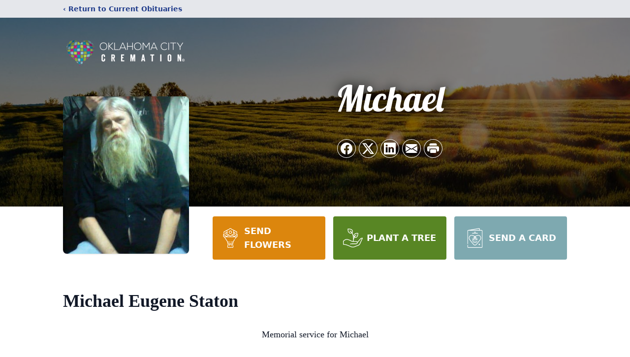

--- FILE ---
content_type: text/html; charset=utf-8
request_url: https://www.google.com/recaptcha/enterprise/anchor?ar=1&k=6LcUbQMnAAAAAKiz81zI_cr2WG-7Xd7f5dha1Pgi&co=aHR0cHM6Ly93d3cub2tsYWhvbWFjaXR5Y3JlbWF0aW9uLmNvbTo0NDM.&hl=en&type=image&v=PoyoqOPhxBO7pBk68S4YbpHZ&theme=light&size=invisible&badge=bottomright&anchor-ms=20000&execute-ms=30000&cb=en6shn4utuz5
body_size: 48653
content:
<!DOCTYPE HTML><html dir="ltr" lang="en"><head><meta http-equiv="Content-Type" content="text/html; charset=UTF-8">
<meta http-equiv="X-UA-Compatible" content="IE=edge">
<title>reCAPTCHA</title>
<style type="text/css">
/* cyrillic-ext */
@font-face {
  font-family: 'Roboto';
  font-style: normal;
  font-weight: 400;
  font-stretch: 100%;
  src: url(//fonts.gstatic.com/s/roboto/v48/KFO7CnqEu92Fr1ME7kSn66aGLdTylUAMa3GUBHMdazTgWw.woff2) format('woff2');
  unicode-range: U+0460-052F, U+1C80-1C8A, U+20B4, U+2DE0-2DFF, U+A640-A69F, U+FE2E-FE2F;
}
/* cyrillic */
@font-face {
  font-family: 'Roboto';
  font-style: normal;
  font-weight: 400;
  font-stretch: 100%;
  src: url(//fonts.gstatic.com/s/roboto/v48/KFO7CnqEu92Fr1ME7kSn66aGLdTylUAMa3iUBHMdazTgWw.woff2) format('woff2');
  unicode-range: U+0301, U+0400-045F, U+0490-0491, U+04B0-04B1, U+2116;
}
/* greek-ext */
@font-face {
  font-family: 'Roboto';
  font-style: normal;
  font-weight: 400;
  font-stretch: 100%;
  src: url(//fonts.gstatic.com/s/roboto/v48/KFO7CnqEu92Fr1ME7kSn66aGLdTylUAMa3CUBHMdazTgWw.woff2) format('woff2');
  unicode-range: U+1F00-1FFF;
}
/* greek */
@font-face {
  font-family: 'Roboto';
  font-style: normal;
  font-weight: 400;
  font-stretch: 100%;
  src: url(//fonts.gstatic.com/s/roboto/v48/KFO7CnqEu92Fr1ME7kSn66aGLdTylUAMa3-UBHMdazTgWw.woff2) format('woff2');
  unicode-range: U+0370-0377, U+037A-037F, U+0384-038A, U+038C, U+038E-03A1, U+03A3-03FF;
}
/* math */
@font-face {
  font-family: 'Roboto';
  font-style: normal;
  font-weight: 400;
  font-stretch: 100%;
  src: url(//fonts.gstatic.com/s/roboto/v48/KFO7CnqEu92Fr1ME7kSn66aGLdTylUAMawCUBHMdazTgWw.woff2) format('woff2');
  unicode-range: U+0302-0303, U+0305, U+0307-0308, U+0310, U+0312, U+0315, U+031A, U+0326-0327, U+032C, U+032F-0330, U+0332-0333, U+0338, U+033A, U+0346, U+034D, U+0391-03A1, U+03A3-03A9, U+03B1-03C9, U+03D1, U+03D5-03D6, U+03F0-03F1, U+03F4-03F5, U+2016-2017, U+2034-2038, U+203C, U+2040, U+2043, U+2047, U+2050, U+2057, U+205F, U+2070-2071, U+2074-208E, U+2090-209C, U+20D0-20DC, U+20E1, U+20E5-20EF, U+2100-2112, U+2114-2115, U+2117-2121, U+2123-214F, U+2190, U+2192, U+2194-21AE, U+21B0-21E5, U+21F1-21F2, U+21F4-2211, U+2213-2214, U+2216-22FF, U+2308-230B, U+2310, U+2319, U+231C-2321, U+2336-237A, U+237C, U+2395, U+239B-23B7, U+23D0, U+23DC-23E1, U+2474-2475, U+25AF, U+25B3, U+25B7, U+25BD, U+25C1, U+25CA, U+25CC, U+25FB, U+266D-266F, U+27C0-27FF, U+2900-2AFF, U+2B0E-2B11, U+2B30-2B4C, U+2BFE, U+3030, U+FF5B, U+FF5D, U+1D400-1D7FF, U+1EE00-1EEFF;
}
/* symbols */
@font-face {
  font-family: 'Roboto';
  font-style: normal;
  font-weight: 400;
  font-stretch: 100%;
  src: url(//fonts.gstatic.com/s/roboto/v48/KFO7CnqEu92Fr1ME7kSn66aGLdTylUAMaxKUBHMdazTgWw.woff2) format('woff2');
  unicode-range: U+0001-000C, U+000E-001F, U+007F-009F, U+20DD-20E0, U+20E2-20E4, U+2150-218F, U+2190, U+2192, U+2194-2199, U+21AF, U+21E6-21F0, U+21F3, U+2218-2219, U+2299, U+22C4-22C6, U+2300-243F, U+2440-244A, U+2460-24FF, U+25A0-27BF, U+2800-28FF, U+2921-2922, U+2981, U+29BF, U+29EB, U+2B00-2BFF, U+4DC0-4DFF, U+FFF9-FFFB, U+10140-1018E, U+10190-1019C, U+101A0, U+101D0-101FD, U+102E0-102FB, U+10E60-10E7E, U+1D2C0-1D2D3, U+1D2E0-1D37F, U+1F000-1F0FF, U+1F100-1F1AD, U+1F1E6-1F1FF, U+1F30D-1F30F, U+1F315, U+1F31C, U+1F31E, U+1F320-1F32C, U+1F336, U+1F378, U+1F37D, U+1F382, U+1F393-1F39F, U+1F3A7-1F3A8, U+1F3AC-1F3AF, U+1F3C2, U+1F3C4-1F3C6, U+1F3CA-1F3CE, U+1F3D4-1F3E0, U+1F3ED, U+1F3F1-1F3F3, U+1F3F5-1F3F7, U+1F408, U+1F415, U+1F41F, U+1F426, U+1F43F, U+1F441-1F442, U+1F444, U+1F446-1F449, U+1F44C-1F44E, U+1F453, U+1F46A, U+1F47D, U+1F4A3, U+1F4B0, U+1F4B3, U+1F4B9, U+1F4BB, U+1F4BF, U+1F4C8-1F4CB, U+1F4D6, U+1F4DA, U+1F4DF, U+1F4E3-1F4E6, U+1F4EA-1F4ED, U+1F4F7, U+1F4F9-1F4FB, U+1F4FD-1F4FE, U+1F503, U+1F507-1F50B, U+1F50D, U+1F512-1F513, U+1F53E-1F54A, U+1F54F-1F5FA, U+1F610, U+1F650-1F67F, U+1F687, U+1F68D, U+1F691, U+1F694, U+1F698, U+1F6AD, U+1F6B2, U+1F6B9-1F6BA, U+1F6BC, U+1F6C6-1F6CF, U+1F6D3-1F6D7, U+1F6E0-1F6EA, U+1F6F0-1F6F3, U+1F6F7-1F6FC, U+1F700-1F7FF, U+1F800-1F80B, U+1F810-1F847, U+1F850-1F859, U+1F860-1F887, U+1F890-1F8AD, U+1F8B0-1F8BB, U+1F8C0-1F8C1, U+1F900-1F90B, U+1F93B, U+1F946, U+1F984, U+1F996, U+1F9E9, U+1FA00-1FA6F, U+1FA70-1FA7C, U+1FA80-1FA89, U+1FA8F-1FAC6, U+1FACE-1FADC, U+1FADF-1FAE9, U+1FAF0-1FAF8, U+1FB00-1FBFF;
}
/* vietnamese */
@font-face {
  font-family: 'Roboto';
  font-style: normal;
  font-weight: 400;
  font-stretch: 100%;
  src: url(//fonts.gstatic.com/s/roboto/v48/KFO7CnqEu92Fr1ME7kSn66aGLdTylUAMa3OUBHMdazTgWw.woff2) format('woff2');
  unicode-range: U+0102-0103, U+0110-0111, U+0128-0129, U+0168-0169, U+01A0-01A1, U+01AF-01B0, U+0300-0301, U+0303-0304, U+0308-0309, U+0323, U+0329, U+1EA0-1EF9, U+20AB;
}
/* latin-ext */
@font-face {
  font-family: 'Roboto';
  font-style: normal;
  font-weight: 400;
  font-stretch: 100%;
  src: url(//fonts.gstatic.com/s/roboto/v48/KFO7CnqEu92Fr1ME7kSn66aGLdTylUAMa3KUBHMdazTgWw.woff2) format('woff2');
  unicode-range: U+0100-02BA, U+02BD-02C5, U+02C7-02CC, U+02CE-02D7, U+02DD-02FF, U+0304, U+0308, U+0329, U+1D00-1DBF, U+1E00-1E9F, U+1EF2-1EFF, U+2020, U+20A0-20AB, U+20AD-20C0, U+2113, U+2C60-2C7F, U+A720-A7FF;
}
/* latin */
@font-face {
  font-family: 'Roboto';
  font-style: normal;
  font-weight: 400;
  font-stretch: 100%;
  src: url(//fonts.gstatic.com/s/roboto/v48/KFO7CnqEu92Fr1ME7kSn66aGLdTylUAMa3yUBHMdazQ.woff2) format('woff2');
  unicode-range: U+0000-00FF, U+0131, U+0152-0153, U+02BB-02BC, U+02C6, U+02DA, U+02DC, U+0304, U+0308, U+0329, U+2000-206F, U+20AC, U+2122, U+2191, U+2193, U+2212, U+2215, U+FEFF, U+FFFD;
}
/* cyrillic-ext */
@font-face {
  font-family: 'Roboto';
  font-style: normal;
  font-weight: 500;
  font-stretch: 100%;
  src: url(//fonts.gstatic.com/s/roboto/v48/KFO7CnqEu92Fr1ME7kSn66aGLdTylUAMa3GUBHMdazTgWw.woff2) format('woff2');
  unicode-range: U+0460-052F, U+1C80-1C8A, U+20B4, U+2DE0-2DFF, U+A640-A69F, U+FE2E-FE2F;
}
/* cyrillic */
@font-face {
  font-family: 'Roboto';
  font-style: normal;
  font-weight: 500;
  font-stretch: 100%;
  src: url(//fonts.gstatic.com/s/roboto/v48/KFO7CnqEu92Fr1ME7kSn66aGLdTylUAMa3iUBHMdazTgWw.woff2) format('woff2');
  unicode-range: U+0301, U+0400-045F, U+0490-0491, U+04B0-04B1, U+2116;
}
/* greek-ext */
@font-face {
  font-family: 'Roboto';
  font-style: normal;
  font-weight: 500;
  font-stretch: 100%;
  src: url(//fonts.gstatic.com/s/roboto/v48/KFO7CnqEu92Fr1ME7kSn66aGLdTylUAMa3CUBHMdazTgWw.woff2) format('woff2');
  unicode-range: U+1F00-1FFF;
}
/* greek */
@font-face {
  font-family: 'Roboto';
  font-style: normal;
  font-weight: 500;
  font-stretch: 100%;
  src: url(//fonts.gstatic.com/s/roboto/v48/KFO7CnqEu92Fr1ME7kSn66aGLdTylUAMa3-UBHMdazTgWw.woff2) format('woff2');
  unicode-range: U+0370-0377, U+037A-037F, U+0384-038A, U+038C, U+038E-03A1, U+03A3-03FF;
}
/* math */
@font-face {
  font-family: 'Roboto';
  font-style: normal;
  font-weight: 500;
  font-stretch: 100%;
  src: url(//fonts.gstatic.com/s/roboto/v48/KFO7CnqEu92Fr1ME7kSn66aGLdTylUAMawCUBHMdazTgWw.woff2) format('woff2');
  unicode-range: U+0302-0303, U+0305, U+0307-0308, U+0310, U+0312, U+0315, U+031A, U+0326-0327, U+032C, U+032F-0330, U+0332-0333, U+0338, U+033A, U+0346, U+034D, U+0391-03A1, U+03A3-03A9, U+03B1-03C9, U+03D1, U+03D5-03D6, U+03F0-03F1, U+03F4-03F5, U+2016-2017, U+2034-2038, U+203C, U+2040, U+2043, U+2047, U+2050, U+2057, U+205F, U+2070-2071, U+2074-208E, U+2090-209C, U+20D0-20DC, U+20E1, U+20E5-20EF, U+2100-2112, U+2114-2115, U+2117-2121, U+2123-214F, U+2190, U+2192, U+2194-21AE, U+21B0-21E5, U+21F1-21F2, U+21F4-2211, U+2213-2214, U+2216-22FF, U+2308-230B, U+2310, U+2319, U+231C-2321, U+2336-237A, U+237C, U+2395, U+239B-23B7, U+23D0, U+23DC-23E1, U+2474-2475, U+25AF, U+25B3, U+25B7, U+25BD, U+25C1, U+25CA, U+25CC, U+25FB, U+266D-266F, U+27C0-27FF, U+2900-2AFF, U+2B0E-2B11, U+2B30-2B4C, U+2BFE, U+3030, U+FF5B, U+FF5D, U+1D400-1D7FF, U+1EE00-1EEFF;
}
/* symbols */
@font-face {
  font-family: 'Roboto';
  font-style: normal;
  font-weight: 500;
  font-stretch: 100%;
  src: url(//fonts.gstatic.com/s/roboto/v48/KFO7CnqEu92Fr1ME7kSn66aGLdTylUAMaxKUBHMdazTgWw.woff2) format('woff2');
  unicode-range: U+0001-000C, U+000E-001F, U+007F-009F, U+20DD-20E0, U+20E2-20E4, U+2150-218F, U+2190, U+2192, U+2194-2199, U+21AF, U+21E6-21F0, U+21F3, U+2218-2219, U+2299, U+22C4-22C6, U+2300-243F, U+2440-244A, U+2460-24FF, U+25A0-27BF, U+2800-28FF, U+2921-2922, U+2981, U+29BF, U+29EB, U+2B00-2BFF, U+4DC0-4DFF, U+FFF9-FFFB, U+10140-1018E, U+10190-1019C, U+101A0, U+101D0-101FD, U+102E0-102FB, U+10E60-10E7E, U+1D2C0-1D2D3, U+1D2E0-1D37F, U+1F000-1F0FF, U+1F100-1F1AD, U+1F1E6-1F1FF, U+1F30D-1F30F, U+1F315, U+1F31C, U+1F31E, U+1F320-1F32C, U+1F336, U+1F378, U+1F37D, U+1F382, U+1F393-1F39F, U+1F3A7-1F3A8, U+1F3AC-1F3AF, U+1F3C2, U+1F3C4-1F3C6, U+1F3CA-1F3CE, U+1F3D4-1F3E0, U+1F3ED, U+1F3F1-1F3F3, U+1F3F5-1F3F7, U+1F408, U+1F415, U+1F41F, U+1F426, U+1F43F, U+1F441-1F442, U+1F444, U+1F446-1F449, U+1F44C-1F44E, U+1F453, U+1F46A, U+1F47D, U+1F4A3, U+1F4B0, U+1F4B3, U+1F4B9, U+1F4BB, U+1F4BF, U+1F4C8-1F4CB, U+1F4D6, U+1F4DA, U+1F4DF, U+1F4E3-1F4E6, U+1F4EA-1F4ED, U+1F4F7, U+1F4F9-1F4FB, U+1F4FD-1F4FE, U+1F503, U+1F507-1F50B, U+1F50D, U+1F512-1F513, U+1F53E-1F54A, U+1F54F-1F5FA, U+1F610, U+1F650-1F67F, U+1F687, U+1F68D, U+1F691, U+1F694, U+1F698, U+1F6AD, U+1F6B2, U+1F6B9-1F6BA, U+1F6BC, U+1F6C6-1F6CF, U+1F6D3-1F6D7, U+1F6E0-1F6EA, U+1F6F0-1F6F3, U+1F6F7-1F6FC, U+1F700-1F7FF, U+1F800-1F80B, U+1F810-1F847, U+1F850-1F859, U+1F860-1F887, U+1F890-1F8AD, U+1F8B0-1F8BB, U+1F8C0-1F8C1, U+1F900-1F90B, U+1F93B, U+1F946, U+1F984, U+1F996, U+1F9E9, U+1FA00-1FA6F, U+1FA70-1FA7C, U+1FA80-1FA89, U+1FA8F-1FAC6, U+1FACE-1FADC, U+1FADF-1FAE9, U+1FAF0-1FAF8, U+1FB00-1FBFF;
}
/* vietnamese */
@font-face {
  font-family: 'Roboto';
  font-style: normal;
  font-weight: 500;
  font-stretch: 100%;
  src: url(//fonts.gstatic.com/s/roboto/v48/KFO7CnqEu92Fr1ME7kSn66aGLdTylUAMa3OUBHMdazTgWw.woff2) format('woff2');
  unicode-range: U+0102-0103, U+0110-0111, U+0128-0129, U+0168-0169, U+01A0-01A1, U+01AF-01B0, U+0300-0301, U+0303-0304, U+0308-0309, U+0323, U+0329, U+1EA0-1EF9, U+20AB;
}
/* latin-ext */
@font-face {
  font-family: 'Roboto';
  font-style: normal;
  font-weight: 500;
  font-stretch: 100%;
  src: url(//fonts.gstatic.com/s/roboto/v48/KFO7CnqEu92Fr1ME7kSn66aGLdTylUAMa3KUBHMdazTgWw.woff2) format('woff2');
  unicode-range: U+0100-02BA, U+02BD-02C5, U+02C7-02CC, U+02CE-02D7, U+02DD-02FF, U+0304, U+0308, U+0329, U+1D00-1DBF, U+1E00-1E9F, U+1EF2-1EFF, U+2020, U+20A0-20AB, U+20AD-20C0, U+2113, U+2C60-2C7F, U+A720-A7FF;
}
/* latin */
@font-face {
  font-family: 'Roboto';
  font-style: normal;
  font-weight: 500;
  font-stretch: 100%;
  src: url(//fonts.gstatic.com/s/roboto/v48/KFO7CnqEu92Fr1ME7kSn66aGLdTylUAMa3yUBHMdazQ.woff2) format('woff2');
  unicode-range: U+0000-00FF, U+0131, U+0152-0153, U+02BB-02BC, U+02C6, U+02DA, U+02DC, U+0304, U+0308, U+0329, U+2000-206F, U+20AC, U+2122, U+2191, U+2193, U+2212, U+2215, U+FEFF, U+FFFD;
}
/* cyrillic-ext */
@font-face {
  font-family: 'Roboto';
  font-style: normal;
  font-weight: 900;
  font-stretch: 100%;
  src: url(//fonts.gstatic.com/s/roboto/v48/KFO7CnqEu92Fr1ME7kSn66aGLdTylUAMa3GUBHMdazTgWw.woff2) format('woff2');
  unicode-range: U+0460-052F, U+1C80-1C8A, U+20B4, U+2DE0-2DFF, U+A640-A69F, U+FE2E-FE2F;
}
/* cyrillic */
@font-face {
  font-family: 'Roboto';
  font-style: normal;
  font-weight: 900;
  font-stretch: 100%;
  src: url(//fonts.gstatic.com/s/roboto/v48/KFO7CnqEu92Fr1ME7kSn66aGLdTylUAMa3iUBHMdazTgWw.woff2) format('woff2');
  unicode-range: U+0301, U+0400-045F, U+0490-0491, U+04B0-04B1, U+2116;
}
/* greek-ext */
@font-face {
  font-family: 'Roboto';
  font-style: normal;
  font-weight: 900;
  font-stretch: 100%;
  src: url(//fonts.gstatic.com/s/roboto/v48/KFO7CnqEu92Fr1ME7kSn66aGLdTylUAMa3CUBHMdazTgWw.woff2) format('woff2');
  unicode-range: U+1F00-1FFF;
}
/* greek */
@font-face {
  font-family: 'Roboto';
  font-style: normal;
  font-weight: 900;
  font-stretch: 100%;
  src: url(//fonts.gstatic.com/s/roboto/v48/KFO7CnqEu92Fr1ME7kSn66aGLdTylUAMa3-UBHMdazTgWw.woff2) format('woff2');
  unicode-range: U+0370-0377, U+037A-037F, U+0384-038A, U+038C, U+038E-03A1, U+03A3-03FF;
}
/* math */
@font-face {
  font-family: 'Roboto';
  font-style: normal;
  font-weight: 900;
  font-stretch: 100%;
  src: url(//fonts.gstatic.com/s/roboto/v48/KFO7CnqEu92Fr1ME7kSn66aGLdTylUAMawCUBHMdazTgWw.woff2) format('woff2');
  unicode-range: U+0302-0303, U+0305, U+0307-0308, U+0310, U+0312, U+0315, U+031A, U+0326-0327, U+032C, U+032F-0330, U+0332-0333, U+0338, U+033A, U+0346, U+034D, U+0391-03A1, U+03A3-03A9, U+03B1-03C9, U+03D1, U+03D5-03D6, U+03F0-03F1, U+03F4-03F5, U+2016-2017, U+2034-2038, U+203C, U+2040, U+2043, U+2047, U+2050, U+2057, U+205F, U+2070-2071, U+2074-208E, U+2090-209C, U+20D0-20DC, U+20E1, U+20E5-20EF, U+2100-2112, U+2114-2115, U+2117-2121, U+2123-214F, U+2190, U+2192, U+2194-21AE, U+21B0-21E5, U+21F1-21F2, U+21F4-2211, U+2213-2214, U+2216-22FF, U+2308-230B, U+2310, U+2319, U+231C-2321, U+2336-237A, U+237C, U+2395, U+239B-23B7, U+23D0, U+23DC-23E1, U+2474-2475, U+25AF, U+25B3, U+25B7, U+25BD, U+25C1, U+25CA, U+25CC, U+25FB, U+266D-266F, U+27C0-27FF, U+2900-2AFF, U+2B0E-2B11, U+2B30-2B4C, U+2BFE, U+3030, U+FF5B, U+FF5D, U+1D400-1D7FF, U+1EE00-1EEFF;
}
/* symbols */
@font-face {
  font-family: 'Roboto';
  font-style: normal;
  font-weight: 900;
  font-stretch: 100%;
  src: url(//fonts.gstatic.com/s/roboto/v48/KFO7CnqEu92Fr1ME7kSn66aGLdTylUAMaxKUBHMdazTgWw.woff2) format('woff2');
  unicode-range: U+0001-000C, U+000E-001F, U+007F-009F, U+20DD-20E0, U+20E2-20E4, U+2150-218F, U+2190, U+2192, U+2194-2199, U+21AF, U+21E6-21F0, U+21F3, U+2218-2219, U+2299, U+22C4-22C6, U+2300-243F, U+2440-244A, U+2460-24FF, U+25A0-27BF, U+2800-28FF, U+2921-2922, U+2981, U+29BF, U+29EB, U+2B00-2BFF, U+4DC0-4DFF, U+FFF9-FFFB, U+10140-1018E, U+10190-1019C, U+101A0, U+101D0-101FD, U+102E0-102FB, U+10E60-10E7E, U+1D2C0-1D2D3, U+1D2E0-1D37F, U+1F000-1F0FF, U+1F100-1F1AD, U+1F1E6-1F1FF, U+1F30D-1F30F, U+1F315, U+1F31C, U+1F31E, U+1F320-1F32C, U+1F336, U+1F378, U+1F37D, U+1F382, U+1F393-1F39F, U+1F3A7-1F3A8, U+1F3AC-1F3AF, U+1F3C2, U+1F3C4-1F3C6, U+1F3CA-1F3CE, U+1F3D4-1F3E0, U+1F3ED, U+1F3F1-1F3F3, U+1F3F5-1F3F7, U+1F408, U+1F415, U+1F41F, U+1F426, U+1F43F, U+1F441-1F442, U+1F444, U+1F446-1F449, U+1F44C-1F44E, U+1F453, U+1F46A, U+1F47D, U+1F4A3, U+1F4B0, U+1F4B3, U+1F4B9, U+1F4BB, U+1F4BF, U+1F4C8-1F4CB, U+1F4D6, U+1F4DA, U+1F4DF, U+1F4E3-1F4E6, U+1F4EA-1F4ED, U+1F4F7, U+1F4F9-1F4FB, U+1F4FD-1F4FE, U+1F503, U+1F507-1F50B, U+1F50D, U+1F512-1F513, U+1F53E-1F54A, U+1F54F-1F5FA, U+1F610, U+1F650-1F67F, U+1F687, U+1F68D, U+1F691, U+1F694, U+1F698, U+1F6AD, U+1F6B2, U+1F6B9-1F6BA, U+1F6BC, U+1F6C6-1F6CF, U+1F6D3-1F6D7, U+1F6E0-1F6EA, U+1F6F0-1F6F3, U+1F6F7-1F6FC, U+1F700-1F7FF, U+1F800-1F80B, U+1F810-1F847, U+1F850-1F859, U+1F860-1F887, U+1F890-1F8AD, U+1F8B0-1F8BB, U+1F8C0-1F8C1, U+1F900-1F90B, U+1F93B, U+1F946, U+1F984, U+1F996, U+1F9E9, U+1FA00-1FA6F, U+1FA70-1FA7C, U+1FA80-1FA89, U+1FA8F-1FAC6, U+1FACE-1FADC, U+1FADF-1FAE9, U+1FAF0-1FAF8, U+1FB00-1FBFF;
}
/* vietnamese */
@font-face {
  font-family: 'Roboto';
  font-style: normal;
  font-weight: 900;
  font-stretch: 100%;
  src: url(//fonts.gstatic.com/s/roboto/v48/KFO7CnqEu92Fr1ME7kSn66aGLdTylUAMa3OUBHMdazTgWw.woff2) format('woff2');
  unicode-range: U+0102-0103, U+0110-0111, U+0128-0129, U+0168-0169, U+01A0-01A1, U+01AF-01B0, U+0300-0301, U+0303-0304, U+0308-0309, U+0323, U+0329, U+1EA0-1EF9, U+20AB;
}
/* latin-ext */
@font-face {
  font-family: 'Roboto';
  font-style: normal;
  font-weight: 900;
  font-stretch: 100%;
  src: url(//fonts.gstatic.com/s/roboto/v48/KFO7CnqEu92Fr1ME7kSn66aGLdTylUAMa3KUBHMdazTgWw.woff2) format('woff2');
  unicode-range: U+0100-02BA, U+02BD-02C5, U+02C7-02CC, U+02CE-02D7, U+02DD-02FF, U+0304, U+0308, U+0329, U+1D00-1DBF, U+1E00-1E9F, U+1EF2-1EFF, U+2020, U+20A0-20AB, U+20AD-20C0, U+2113, U+2C60-2C7F, U+A720-A7FF;
}
/* latin */
@font-face {
  font-family: 'Roboto';
  font-style: normal;
  font-weight: 900;
  font-stretch: 100%;
  src: url(//fonts.gstatic.com/s/roboto/v48/KFO7CnqEu92Fr1ME7kSn66aGLdTylUAMa3yUBHMdazQ.woff2) format('woff2');
  unicode-range: U+0000-00FF, U+0131, U+0152-0153, U+02BB-02BC, U+02C6, U+02DA, U+02DC, U+0304, U+0308, U+0329, U+2000-206F, U+20AC, U+2122, U+2191, U+2193, U+2212, U+2215, U+FEFF, U+FFFD;
}

</style>
<link rel="stylesheet" type="text/css" href="https://www.gstatic.com/recaptcha/releases/PoyoqOPhxBO7pBk68S4YbpHZ/styles__ltr.css">
<script nonce="pdQNtYgzBq85bL35TjAa9A" type="text/javascript">window['__recaptcha_api'] = 'https://www.google.com/recaptcha/enterprise/';</script>
<script type="text/javascript" src="https://www.gstatic.com/recaptcha/releases/PoyoqOPhxBO7pBk68S4YbpHZ/recaptcha__en.js" nonce="pdQNtYgzBq85bL35TjAa9A">
      
    </script></head>
<body><div id="rc-anchor-alert" class="rc-anchor-alert"></div>
<input type="hidden" id="recaptcha-token" value="[base64]">
<script type="text/javascript" nonce="pdQNtYgzBq85bL35TjAa9A">
      recaptcha.anchor.Main.init("[\x22ainput\x22,[\x22bgdata\x22,\x22\x22,\[base64]/[base64]/[base64]/[base64]/[base64]/UltsKytdPUU6KEU8MjA0OD9SW2wrK109RT4+NnwxOTI6KChFJjY0NTEyKT09NTUyOTYmJk0rMTxjLmxlbmd0aCYmKGMuY2hhckNvZGVBdChNKzEpJjY0NTEyKT09NTYzMjA/[base64]/[base64]/[base64]/[base64]/[base64]/[base64]/[base64]\x22,\[base64]\\u003d\x22,\[base64]/w4E9w5rDuMKUw4NYbkfDr8KPIwHCqcKOwq50fBZPw7N4LsOnw5DCqsO4H1QCwpQRdsOewpdtCStAw6ZpY03DssKpVR/DhmMVScOLwrrCj8O9w53DqMOfw5lsw5nDtMK2woxCw7bDr8Ozwo7ChMOFRhgZw7zCkMOxw6jDhzwfCT1ww5/Dp8OuBH/[base64]/w75gwpLCjsKcwowwBMKFZS3Cgj/CnSzChhDDu3crw4/DnMKiJCIqw4cZbMO4wp40c8OSf3h3aMOaM8OVdcOawoDCjEbCgEg+OcOkJRjCgsK6wobDr1NMwqptK8OSI8OPw4TDkQB8w4DDmG5Ww5bCgsKiwqDDr8OUwq3CjVjDsDZXw7TCuRHCs8K2AlgRw7fDhMKLLkHCncKZw5UrM1rDrnbCrsKhwqLCrRE/wqPCjAzCusOhw68gwoAXw4DDgA0OKcKlw6jDn1wjC8OPWsKFOR7DvMKWVjzCvMKNw7M7wooOIxHCosObwrMvc8Obwr4vQMOdVcOgCMOCPSZ7w6sFwpFPw5vDl2vDlTvCosOPwp3ClcKhOsK6w7/CphnDtMOsQcOXbHUrGwAaJMKRwrLCkhwJw4/ChknCoC/Ckht/woPDv8KCw6dRCGstw6vClEHDnMKFJlw+w6duf8KRw4k2wrJxw77DvlHDgGhMw4Uzwp0Dw5XDj8OCwoXDl8KOw44nKcKCw6bCiz7DisO1R0PCtUjCj8O9ETHCqcK5akDCgsOtwp0LIDoWwqTDknA7a8OXScOSwo/ClSPCmcKGY8Oywp/DuTNnCSnCiRvDqMK4wo1CwqjCucOAwqLDvwPDssKcw5TCiQQ3wq3CtzHDk8KHODMNCTrDu8OMdijDisKTwrcXw5nCjko7w6srw4vCujTCkcOHw4rCrcONNMOlKMO3AcO0NMKxwp5/WcO3w6nDtU04fcOuC8KNXsOdOcO1Cy7Cn8K7woN0AzTCjgjDrcOjw7XCjjcXwqt6wrzDh1zCkmBwwqfDicKow5jDpl52wqhJP8KBMcOwwoZASMK8Gn0tw63CnjrDlsKMwqErLsK7EB0WwqMEwpk1IhLDsB0uwo4gwpRWw4/CmVPCjVl9w73DlCw1DlHCp1cRwpvDllTDgTzDlsKdcF41w5TCryvDpCrDjMKpw5rCp8Kew5FDwr9xGWHDlFI/w47ClMKbPMK4wrHCssKMwpE1LMOVNcK1wq5rw6sASgEqRyvDu8Ouw6zDl1jComXDsG/DvkkuU0QsdlDChcKTXXQQw7XCjMKNwpBADsO0woJZUhrCsRcSwobChsO5wqTDlGE3VSfCpktXwpwhEcOmwrzCoyXDisOiwrU1wqk8w69mwow2woPDisOLw43CiMO6AcKLw6Vtw4/Ckw4Oa8ONEMKHw4rDgsK5wrHDg8K9UMKvw4bClwF0wpFKwrl0ejHDnVLDgCs4Zx0wwo1QKsOPBcKaw4F+JMK3HcO+SD07w57CgcKew5vDpW3DuSHDvy16wqpmw4VQwp7CkXdywoHCmUw6F8K8w6BiwpHCncOAw5s6wox/E8OoUBfDt0AMYsKhNGR5wprCqcONOMOhIlsuw5F6eMKWbsK6w7F3w7DCo8OYTBsFw6knw7jCuQ/ChMOjQMOmBhzDlMO4woFJw74dw7TDpj7DgU1Ww5MaKwLDjjgAFcOBwrTDp01Bw73CisO9YUMqw6DCjsOww5/CpMOyUx0KwpIJwoLCowE+UUjDoB3Cp8OTwqfCsgEKKMKCGsOVwrDDjG3DqgLCq8KzZHQGw7VGCXPCmMOJVMK+wqvDjxLCucK8w7QhQl5Bw7/CiMOnwpEXwoXDv2nDpBfDn18dwrXDrsKMw7PDr8KdwqrCiT4Uw4kfO8KbbkjDuzzDuGQ7woAmCCYSAMKQwpMTIFofbyLCpQDCh8O7FMKcb1PCgT81w4lXw6TChVZKw50IbC/ChsKbw7Ntw7rCp8K5VVQHw5bDmsKFw7dVNsOTw5xlw7PDqMO6wrcgw7d0w5LCqMOAWznDoCbCscOYRU94wo9pA07DisKYBsKLw6tXw7ltw6/DtcKdw713woXCjsOqw5LCpUxSTA3CrsK0wrvDhltIw6BbwoHChnF0wr3Cl0TDhMKSw4pFw7/Dn8OCwp8wUsOqD8Ofwo7DjsKOwodAfUUZw5Jzw47CrgnCqjAnUhIyGErCkMKyU8KWwodxI8OYfcKiYQpadcKrJjMVwrxJw78mT8KcecOewrzCi1XCsykEMsKFwp/[base64]/CrcONwobCocKiwpbDiyAywrzCrX3DocO0wq9FHBTDmsOXw4DCrcKLwp0YwqvDjU51WHrDqUjCr0h4NSLDqSoewovDuyARAMOlGiEXcMKdw57Cl8Oow4fDqnobZsKXIMKwEsO6w5MWLsKdC8Kdwo/DvX/Cg8O0wqdzwp/Cqx8dJXvClcOxwox6HlQuw5p5w5M6TMKLw5HDgWQTwqILMQrDkcKWw5hXw4HDvsKvRcKtawpHMgNbU8OIwq/CpMKyXzJJw400w7TDpsONw4ENw7vCqzsow4XDqj3DmE3DqsKAwp0hw6LCjMO/w6tbw7bDjcOewqvChcO4d8KoGmzDjxIwwo7ClcKBwqxbwr7DmsK6w6YMNAXDi8OOw7kiwq9FwqrCvDtJw7ocwqnDlkZDwr1aKG/CpcKKw5pXAHEDwo/CgMORPmt9DsKpw74fwpdicjFbc8O8wpQGJVhNYTAswpNRWcKGw4R3wpwuw7PCjsKCw51XCsK8EWfDscONw6TCpcKMw4ddJsO3X8OXw73Cvh8qL8OSw6rDkMKbwrVfwpTCn39JdcOlURI8P8ODwp8hAMOWBcOhGHDCk0t2AcKZVS3DlsOUCD/CqcKdw73Dt8KED8OGw5HDikHCqcKKw57DjyHDrk3ClcKeNMKAw4d7ZVFSwpYwFhwGw7LCvMKNworCjMKEwrbDu8KowplwS8O/w73CqcO1wq4+TnLDn3k4E0YLw5l2w6J5wqvCv3jCqmUzPCXDrcOkCHvCoi7Dl8KwNF/Cu8Kcw7HCgcKEfERsBEZ2LMK3wp0WKSvCh3wPw6TDi1hKw6sHwp7CqsOQIsOlw4PDh8KnDFHCqsOsA8KQwrhqwrTChcKzFmXDnlUSw5/ClUEATsO5Zkdsw47CrMO3w4vDosO2P3HCqBEOB8OMVsK8SsOYw6xsFCrDh8OSw6fDg8ObwpjCl8Kvw6gPD8KAw5PDnMOxXSbCu8KXXcOWw61/wqnCkcKMwrFKFMO/XMO6wqcPwqzDvcO4ZHnCosKjw5PDi04rwoU1asKtwpRPX0jDgMKMHn9gw4rCuXI6wq/[base64]/R8Opw6fCusKSF1Ztw6TDo8O3YWwLW8OLVcORfQvClGowwrHDusKFw5EhHg/DkMKPGcKWAVzCtDnDgMKeOhIkPzDCpsKQwpoBwq4uGcKhesORwqDCnMOYRmNhwrwvVMOuA8Ozw5HCuXwCE8KAwoFLMFoZLcKdw5DDnzXDgMOWwrnDssKsw5HCuMK6AcKwaxE5VWXDsMKNw78qKcOBw4XDlkbCp8OPwpjDk8KUw7DCq8Ohw4/CpMO4wr8Ww5A2wobCicKPYCbDicKZKylFw5IKXzcSw6bDmmPCqU/Dh8OQw6IfbkTCuQl4w7fCrwHDssKnS8OeTMKre2PCnMKaXyrDjGotEcKAVMO4w7waw6BPKSRcwpB+w5M8Q8O1T8KkwoF5GMOdw7nCv8KFDQJQw7xJw43DoDBxw4TCrMKPDxnCncKrw4wjFcOLPsKBwq/DoMOWO8OoRRRXwpVrO8OMZsKEw5/[base64]/w73ChEIDwoN9IDVtw6vDpcKvw5vCg1JTIsOqw7DDhcOgecOPLcKTfDoRwqNSw7rCkcOlw5PCmsKycMOvwrNkw79ReMO6wpzDlEhBecO8L8OpwoprMnfDjmDDglTDiFbDn8K6w7dnw5DDj8O8wrd/VirCrQLDjwQpw7oYamjCqkjDoMKew4pNLmADw7XCqMKRw7/CpsKtEAciwpkNwqNcXA90NMObTSbCo8K2w4HDpsK/wrTDtMO3wozCoQ3CjsOkOSzCgwZKPWdgw7zCl8O4P8ObNsKnMzzDqMKcw5AnfsKMHEFkUcK0b8K5aw7CnkvDi8ONwo3Cn8OOU8OewqPDscKTw7DDv2Ivw71Hw5oROCAqe1lMwqPDlCPCh1bChlHCvj3DsTrDtG/DlcKNwoE/E2DCp0BbIcOpwp8TwqzDtsKqwrIgw5VPJsOAOcKPwrpdIcKzwrrCvsOpw6Ziw5xUw6Q9wppXRMOfwp8OMzfCo38Zw4nDtjrCqMOawqcRHHfCjDlKwqVLwrEzFcOIYsOEwosmw752w51Tw4RuQ0/DpgbDmyLDhHltw5bCs8KReMOew6vDscK6wpDDncKXworDhMKMw57DjMKbCGt2KG1vw7zDjQxLbsOaYsOrLMKcwoZLwprDuQRTwp8Qwp1/[base64]/Cu8OPfQJLax8cw43Dr294BcKAwpxGwppCwp/ClG/Di8OrC8KmYcKNA8Owwo4iwoold3kwHm9XwrtPw5oxw7MjajXDg8KOU8O8w4pywofCkMKdw4PDq2xUwo7CqMKRCsO3wofCj8KbK1PDiHvDrsOww6LDq8KYXMOFGRvCu8K+wpvDjwLCncOCEzvClsKuX2ETw4Qpw6/DoVTDkm3DuMK4wosiWm/DvnPCrsO+RsOwCMOgZcO4Px3Dg1Axwq8EXsKbAkZ7fwxiwqvCgcK+OjTDh8OGw4PDvsOLR3cnWSjDgMKwX8ODfRAfImt2wpvDgjxcw6zDuMO0PA5yw6zCk8K3wq5Pw7wDw6/[base64]/w5vDh8O9H8KYBMO/BHTDisKqLMOcAcOWw5F8BiLCqsO4OsKJIsKrw7NMMzZLwrLDskwrHsORwq3DtsK0wpVyw4nCmTViIw9DN8KFB8Kcw7xOwp5xecKCQVltw5rCmWfDt07ClcK/w7bDi8Kbwp8NwoVjFsO3w7fDjcKkXX7DrzZTw7fDnVFcw5k+UMOwT8KjKQEtwo13Y8OEwo3CusK6BsOSKsK9woxkb0HCksKVIcKBbsK1PnZxwoRtw5wca8OBwqjCrMOmwqRcSMKxVzciw5s/[base64]/DisO8w53CghrDuxHCgsOkUTXCj8KfJMOywqHCmnzDl8Kew6p1TsKhw4k1EcOEUcKpw5hNK8K/w63DkcKuXTbCt2nDtFkuwrA/W05FdRTDr2XCvsO3Gjhiw48Sw45Iw7TDpsKawo0FA8Kjw5V3wrRFwpLCvhPDh2jCssK1wqfCq1DCncO3wr3Cpi7CusK3SsK9Al7Cmy7DkQfDqcOMIUFGwpHDlMOZw4RFcSNow5DDl1fDksOaSxTCnMKFw6bCgsODwqbCiMKIwrUJwq3Ch0bCnADCjl/Ds8K4JRTDi8KrKcO+UcKgNFd0w6zCmEPDnxRVw4nCk8OewrVTLsKEDypsHsKUw7U+wrXCvsOoH8KuUTwmwoPDsVLCrWcQG2TDmsOOw4s8w7xWwp7Dn0TCq8OHPMOKwqRiJ8KnWMKrw6TDoE48OcOVRkLCoz/DqDAxHsOBw6jDsGcEXcK2wppjIMOxaRDCg8KgPcKIasO5CQTCj8OhGcOMC3sSQFvDm8KeB8KrwpdrK0hzw5Uvc8KLw47CssOgGcK5wohgNFfDikXCh01lKcKkCsOIw4rDrgfDlcKKCsOHAXXCpcKZJUYLeBLCrwPCusOOw6PDjhLDuVE8w5owQEUlBFM1f8Kbw7/[base64]/w7HDiMOiwoJeZ8OTwo8RK8KjcQ4Gw6vCrsOmw5LDpQ4ieWlBZcKTwqnDoRZSw4EZe8KswottRcKhw5vDlEpuwo05woJ8wqwgwrzDrm/CjcK/DCvCv0TDucOxMEHCrsKWXBzCgsOOSUQgw73CnVbDkcOSXsK2UTHCmcOUw6nDuMK5w5/DvHg6LnBmGsKELntvw6RbRMOOwrhhCWw4w5zCr0BSFDZUwq/Di8ObOcKmw6AWw5Vrw5MZwprDhWxNIzVYGhcpIk/CucKwTSUzflrDpmnCiyjDnMOdYFVsABMLPsKVw5zDoER2JgY0w6fClsObEcOsw5QhasODHVYAOlHCkcKRCjLCkBxpUsKFw7rCk8K3TcKoLMOlFCjDssO2wpjDnD/DnkJBWsK+w6HDkcOQw6JLw6Aiw5/CmhDDrGsuHMOsw5/Dj8KLLglddcKxw6dxwovDtkzCicKLZWszw6Q0wpFYbcOaESACe8K5WMOhw5PDhkFMwp8Hw7/Dr2VEwoofwrvCusKAf8Ktwq7DmgVewrZNPx15w7DDu8K3wrzDtsOGDAvDl2HCu8OcOiIAb3fDgcKjf8ODXTh6GRs1FV7Dt8OdByAUDVNGwofDqjvDisKnw79vw4HCvU4dwqMww5YvQXTDg8OwLcOrwq/Cg8OfWsOuSMOPOxR7J3NkFhBhwr7ColjCtFg2Zz7DusKkN2zDssKBQVjCjhgRbcKISxLDmMKJwqbDkVkRYsOIO8OswodLw7PCr8OZUBo+wr/CncOawqsyNh3CuMKGw6tgwpfCq8O8IsKSczlZwqbCoMO3w6x/wpjDg3jDmxQBbsKowrE5F2InGMKOW8OSwqvDn8KHw6XDhsOtw691wrnDtcO4BsKeVMOFbEHCtcOhwr5gwooOwowETALCvzHCqRpsI8OsJ2nDi8KscMOESy3DnMKeBMOnWAfDhcOcaCjDij3DiMOuEcK0MRHDm8KfZHAbKG8ib8OMPng2w6BjBsK/w4ZZwo/ClFAtw67CkcKsw6DCt8KRSsK5KwEGHTwTWxnDkMO/A01oDMKYRgfCi8Ksw73CtVotwrDChMKoQS8ZwqsNMMKRW8KIQSrCusKBwqA3DXHDvcOLd8KQw5g5wo3DtFPCuTvDtFpIwrszwonDlMO+wrAcLzPDtMOSwozDpDxMw7vDqMOOKMOcw6vDuxLDiMOGw47CrcK8woDDsMOiwq/[base64]/DrcO9VsOWwokxwqMoWsOXwrDDk8K4OcO5QiPDkMOKMg9QFlLCnFA0w506wqbDpsKwS8KvSsKFwrh4wr0LBH5SNgvDpMKzwpfDtsO+H35JV8OlPjZRwptKKS1dKcOYH8OSPCvDtQ7CtC07wqjCmlXDozrCn1h1w79/ZxEyL8K7D8KOEyAEKx9NQcOjwqTDhGjDhcOzworCiHbCrcK/w4pvO2jDv8KjGsKUL3Euw4RiwpDCp8KEwpXDsMKRw7xXYsOrw71jbMOXPkVAUEXCgU7CoAbDgsK+wqLClsKfwo7CqgFZK8OFRAvDj8KVwrZufUbDlELDsX/DksKVw4zDjMOIw759GGLCnhLCmWlJCsKDworDiC3Cjk3DrFNzWMKzwq0uBns7E8KWw4BMw5vCr8OOw5AqwrnDlQQjwqDCuAvCtsKvwq9QXk/Cv3HDkHnCsSfDgMO5wodKwrPCgGFjAcK6bifDhRt1OFrCsjfDiMO1w6bCvcKTwrPDoQjDgGATRMOtwrHCisO0UcKnw7x1w5PCu8KVwrRcwq4Uw6twKcO/wqxAe8Oawq03w75oYsKiw7Vpw4TCi0pewobDssKmfWnDqRdhKEDCu8OveMKPw7bCssOIwrw0AHTDmsONw4XCk8O9TcK7LlLDr3JLwr1Bw5LCiMOMwp/[base64]/[base64]/Cu8Kww7LDvsOCHhvDk8OYw55Ewr4uSW56F8K8SQRsw7PCqMOdFW8uVlsGCMK/QMKrOw/CuUECR8K0ZcO9N2Vnw7vDt8KEMsORw5xNKVjDpWcgPFzDqcKMw4LDjSLCnFrDhEHCuMOqKBJ1W8K1SiR2wogYwrjCncOFDsKbEsKLNCN2worCuW4EG8K5w4DCkMKlecKUw5zDp8OxQk1eJ8OZBcOqwqfCoH/[base64]/w71Cw5/DgsOXEBcswpnCoMKnI1www5XDiVnDiU/DtcO9BcOpIhkyw5/DoSjDrTbDrgFvw6NKaMOTwrbDmk5bwpN7woADQsOowoYNACHDuifDucOlwphYD8OOw5BLwrQ7wpRrwqoJw6Icw6PDjsKRT0bDiHpxw6VrwqfDvVPDg1p3w71Yw79Ww7E3wrDDlyYnScKPVcOpw6vDucOkw7A/[base64]/[base64]/DicKbdsOkwrPDuH07BxLCuj/Di1lnJ8KLwojDrwXCtGMMOsK2woBLwrE1AT/Csgg/[base64]/[base64]/[base64]/CmMKnwr1QCBTCkMOqDE8fNMKqwrscwqMkwpnCuE1mwrEqworCgic2XiJEAn7DncOIVMKTQS88w5dTacOKwqgleMKvwqIsw4/DjWRdXsKEEnptOMOaZU/Ci2zDh8Ouaw/[base64]/Cn8KSw6YGY0nCgMK+wpINwoXCj01YTXfDmQzCj8OWcCfDk8K0NRtUPsOoCsOYAcOQwoA/w7zChgYtCsKQAcOcMcKCA8OJYTjCjGnDuVPDt8KiC8O4HsOmw5FPdcKkdcOawqt6woZlJ2ofPcOnWSvDlsK4w6XDq8ONw7jCvsK1EcK6QMO0LcOBBcOEwqFawrzCqDvCqXh3e1bCi8KGfFjCuCwbfU/DjWlbwoARCcO8S07CvnU9wpQBwpfClx3DicOaw7Ahw5Qsw7sNZD/DgMOJwptnXEdEwrvCkjfCusOpPcOoesOnw4LCjxMkQzVhUhXCil3DugzDpkfCuHwjeSodS8KEIx/CuGDCg0vCocOIw7vCscO/O8KHw6AWOsOmKcO8wpPCokjCsxVfEMKtwpc8U1BhQ0gME8OZYmXDqMOTw7cAw5pwwoRjezbDjRbDksOCw7TCj3Aow6PCrA1Tw6/[base64]/[base64]/[base64]/EMKsMsKJwoAhPkg6QyBMEBjDmlLCm07DuMK7w6zCklfDsMKLRMKpWMKuLjIgw6kwPFRYw5MOwonDkMOwwrZ9FHnDm8Omw43CimjDqcOywqxVTcOWwr5DMcOpXCbCjStGwoB6Rh/DnSHCklvDqsOyKMKgNnHDpMOCwp/Dq1J+w6jCn8OYwrzCuMOWBMKIDUoOSMK9w4Y7HxjCowbDjAPDt8K6Ohkzw4pRPjs6RsKqwrbDrcOBSW7DjDcDF38bJjvChloMNWXDk1bDpUl/EHLDqMOEwoTDj8ObwoHDjzE+w5bCicKiwpgYG8O8dMKGw6o/wpdYw5vDmMKWwpZcDgB0WcKyCTs0w7pfwqRFWCZcWxjCm3LChcK1w6E+YxZJwoPCh8OHw4QuwqTCmsOAwpYsSsOVGXnDiAkjZmzDhy7DosOKwos0wpJ8DShtwpXCsBt2VlYfTMKQw4PCizLDkMOMGsOjVRt/U2LCiFrCgMO8w7jCmx3CtMKpGMKMwqAow7/DtMKSwq98UcORM8Oaw4bCiitELRHDrCDCgEHCgsKKQsOxcjEvw7IvJk/CqsKCOcKVw6gxwrwtw7YdwrrDlsKrwpTDokUJNnzDt8Oww4bDkcO9wp3DqhZCwph5w5/DkUjDnsO9IMOvw4DDo8KiVMKzSnksVMOEwpbCiFDDk8OfSMORw45lw5VIwovDusOOwr7DvD/[base64]/Di8K3UsOCw6LDkxh3SyPDl2VQKGfCv11Ww5h/XcOJwow0X8Kww49IwroYGMKrI8O2w5DDkMK2wr48DXTDlljCvXsBWXR/w6I+wonCscK1w5ssd8Oww7vCtiXCo2nDjn3Cs8KqwoR8w7TDgMOGScOvQcKUwr0twq4uEyPDrsO6wrfCg8KKG2/CucKtwrnDphlMw60Hw58zw5tNLVVHwpTDicKxCDpGw6QIRSwaecOQUsOUw7Q0Lm3CvsOHIVDDoUR8BcKgKWLDh8K+C8KtCWNXXBLCr8OkbyQdw7zCuDPDicO/GUHCvsKeVVs3w5VNwpJEw7YSw500RsOwdhzDnMKnAsKfLTR7woDDnjjCksO6w5dkw74eYMOTw4Zxw5h+wrfDpMOkwoEHFDldw4HDl8KhWMK/fxHClD4Xw6HDmMKgwrMVNl4qw4PDmMOJUVZ2wq3DucK7c8OPw7zDnF1FZ0nCk8OIf8KUw6fDvSfClsOZw6bCksOCYHxlLMK+wp0tw4DCtsK8wrnCgxjDqsKzwrwTdcOQwotWRcKCwo9aAMKhD8Ktw5d7csKbIcOGwoLDpUI9w49mwro0wqQpCsOnwpBnw4wYw7Zlwr/DrsODwpkBSELDicOLwp5WccKow4Mowqciw67Clm/ChmFBwp/DjMOpw4tRw7QBHsK/RsK+w6bCiAjCmETDpnvDmcKwVcOxaMKFY8KoK8Kew5hZw4/Do8KEw43CocO8w7nDm8OUCA5vw71fW8KhACvDtsK5Z0vDmXEnEsKXJcKGaMKFwpN1w44hw55ew7ZJK1pEVRDCrGEywo7DosKoXhHDlh7DosORwpRDw4TDmgrDqsOZCcOFOgFQXcOXdcKSbg/DmXzCtXNsYsOdw6TDrMKGw47DuT7DtsO1w7DDo0jCsTJWw4Uzw5o9w75ow6zDicKiw5fDiMOnw49/WQMec07Cp8OtwrZUccKLUkVTw7sgw4nCpsKtwpI8w7Bgwq/[base64]/Du3nCvcKhw78uYBjDtmdnwp/CisKMwqTDtcKgwo/DncOdwqgGw5HChmvCuMKsFcKYwph9w6UCw4B6OMKEe0vCpgErw4jChMOOcHfCrzJDwrgpOMO3w7jDg0/[base64]/DusO1w6RMw7YsecOBwqxibngMwpvDsFVEBMOrXGwRwqHDl8KFw4pdw7rCuMK0VMOaw6LDhwLCqcOqd8OFw6/DoB/CkCHCicKYwqtCwrPCl2bCqcOLCcKwIWbDjcObMsK7K8Orw5QPw7FMw4UHbn/Cuk3ChhjDhcOZJ3pBEA/Ct20WwpchRQfCocK9OgMHP8KLw65xw77Di0/[base64]/CrELCpcKcw4vDoyvCtWLCsDMkAsOsS8K2wpI9XHfDosKMH8KlwoHCti8xwpLDjMOsIHZfw54DCsKww5dWw7jDggjDgWrDqXTDiz0Vw78efCfCuWXDk8Ktw4hJeRfDtcK/cDoRwr7DlcKAw47Dvg1JbsKFwrVJw50ePMOrMcOVXMKuwqUdMsKeB8KsS8OKw57CisKXWwoMbw1OLB0mw6dlwrDDnMO0ZcOaUzbDh8KTaXAAXMODKsKNw5jCpMK4VANyw43CmyPDoGfCgMOOwojCqhtow40BOz/[base64]/[base64]/CqMOTMMKFwojCmsKGwoBLw6HCpMONX3w5wrPDhsKjwoF9wpPDlMKmw4EDwqDCk33CuFtAKV1/w7sZw7XCsW/[base64]/wqvCuV/DnsKNw7l+BgUtwpDCocO/[base64]/DlUnDrcOHw6xgCBZAwqE0XMKzWMKswoBDRg0dYcKZw7AHMX5hJyXDswLDpcO5ZMOAwpwkw5t7b8O1w6xodcO1woopIh/Dr8KvQsOuw4vDoMOowozCsmjDhMOFw7IkMcOhB8KNZETCnirDgcOEOVLDvsKDOsKWL3/DhsOYOjsww4/DqMK9D8OwGFzCkg/Di8Kqwr/DuFoRVi85w6w+w7p1w4LCmQXDk8K+wqvCggIyKkAKwp0vVSwoUCPCu8OWNsK0MhVsHz7DqcKCO1/Co8KReR3DicOeJsOsw5MvwqcffTHCvsKQwpfCr8OAw7vDgMOaw6zClsO8wqnCmcOUasOrdyjDoFrCjsOSZcOxwqhSSwoSSxHDt1I6SGvDkAB7w6llRkpYPMKFwoDDoMO4woPCqmbDsUzCp3p8HMKVe8KwwoxzP2HCp1xew4FXwp/CjGQzwo/CvHPDimAPGm/CtATCjDN8w5ZyP8KRP8OREB7DoMKUwofCjcKjw7rDlMOsV8OoVMOnwqhzwpjDhsKbwokGw6TDr8KVO0bCqhMTw5HDkQvCkTfCi8K1wp0zwoDCpy7CsiddN8OAw4nCh8OMOiTCk8O/[base64]/Dowdfw5AoT8OiwqXDoU/CnsOlw68LwpLCl8KqeELCnsKTw6zCulQECzbDlsOHwrNpWWhCa8O3w7rCnsOUSkYwwrLCkcO0w6jCqsO1wr0/H8KobcOxw4Aaw7jDjUpKZhVEGsOjTF/CsMOWWWZUw4fClMKHw7d2KkLCtQzCvsKmPcOua1rCmR9/w5c2HnHDk8O2b8KTHElzTcK1KUJgwoQzw5/CmcO7TSvCpm0aw4DDosOUwpgOwr/DtcKJwrvDrlbDjyBKwqTCgsOVwoEZAT1lw6Qzw6M8w7vDp3VaakfCujzDiAZRCh07ccKpaHkjwq5GVgFXbS/Dil0PwpvDrsKww5gMNz7Dkm8Kw74bw5DCnQhEeMKEQRl9wrd6CMKxw7ASw4vCqHUCwrHDpcOqDQXDvSfDvGFKwqAlD8OAw65dwqfCmcORwpPCu35lQMKHdcOaKi7DmC/DrMKOwr9PY8OZw6UfRcObw5Vqw7ZXcsKUNDjCjWXDrMO/YwQQwosAGXHDhiZuwoLDjsOVGMKfH8O0AsKLwpHCssOVwroGwoZtWV/Du0x5EW1cw5NIbcKMwr1SwoXDiBc0DcOzHXhYdMOmwrbDjgJSwpFXAU7DrDTCtSfCgk/[base64]/DrFvDnMOpZwTCosOyw6jCtgDCpXvDlcKSO8OAXsOXdMKww7tlw5lQCGDCqMOaQMOePAZzFMKkDMKlwrvCoMOHwoxjfD/ChMOLwoQyRcKQw4TCqnfDkWxTwp8Dw6p5woDCq1huw4DDkkvCgsOEHmBRb3orwrvDp2kxw5RcBSwvAX9awrQrw5PCpBLDswrCpnlfw7YYwqA4w5BVbcO3NU/[base64]/DocOWwpx4w6rDh3HDmknCgcOEecOlw7www5JXehTCqV3DnAZIajzCglTDkMKnNC7DuFl6w4/CvcONw5vCnnI7w6dPFknCrBtXw5zDq8O0AMO6SSQrIWXDvifCucOBwovDl8ONw4zCvsKMwpRyw5PDocKjfgZhwot1woTDoFDDisOJw6BHa8O7w4I3DcKqw4VWwrAFOQLDgsKPDsK2esOcwrzDrMOpwrhwZWwKw7PDvE5FTlzCq8OlPDdJwq/Dh8K0wpY3FsOzMm8aFcKmKsKhwoXCjsKRXcKTw57CscOvM8KCIsKxRxdjwrcSb283e8OgGQpZUArCvcKDw5kJKk9TYsOxw5/[base64]/CqMOJRcOmwoZRwrjDjsO5asKTRMORw4PCkcOVFFYDwoABPcKvOcOUw6/DhsKTDjlrbMKpdcO+w4k3wqzDr8OaKsO/VsKyNkPDqMKZwooEYsKDNRlZM8OFwr1NwqAJdsO6NMOVwoIAwqEZw4XCjcOJVTDCk8K2wrYXCgvDncO/UMOFZUzDtWjCrcO/ZE0+AcO7PcKcBi8Pf8ObUcOgfsKeEsO3ViIYAEEPRMOqDxlOZzbDoBZow4dfCzFBQsOQHUTCoXNzw7t2w6BhLilxw6rCvsOzU25aw4xUw5Juw5TCuzbDo03CqsOceBjDhk3CpsOUGsKPwpAjf8KtDj3Dm8KBw5/[base64]/CisO3ZQzCgzjCtcO2w77CncKgwofDl8O9fEXCq8K/OhUKIcKnwqrDnyYNQ3MvasKKHcKhXX/CkSbCt8OweD/CuMO3K8K8UcOZwr58KsOQSsOjMRJaG8O1wq5gCGzDgsO7BMOMHcKmWEfDlMKLwofClcOWGkHDhxVMw5YNw6XDsMKGw4htw7tQw4nCvcK3wqQ3w4N8wpcZwrDDmMKAwr/DrhzChcOmITjDglnCvRrDgQHCu8OoLcOOOcOkw5vCssKmQRvDsMOnw7gwYWDCicKnVcKqLsOBT8KibULCqy3DrQnDnwQ+BDk2UnsMw7AhwpnCpSvDgcKxcDErJw/Dg8K1w6IWwoZFUyLCgcO0wrvDv8OFw7HCnyrDjcKOw6sBwoDCu8KKwqRAUiLDpsKrMcKAJcKOEsK9NcKZKMKYUDsCayDChBrCvsKwbTnCvsO8wqbCssOTw5bCgR/[base64]/Dk2APwrkcW8O6wprCvDbCjsK/UcKfYBDDpsOwX31ZwpDDvMK1QWfClT96wqvDjXkJLXlSGlp4wpZIUxNIw5rCsAt+dUzDp3rDvMOww6BOw47Dk8OlO8OSwp8ewo3DtgpywqfCnETCjQt9wppEw4l/ScKeRMOsXcK7wrFuw77CjHhcw6/Dry9Nw7gZw7JCJMObwpgCP8KYFsOuwoZmEMKzCVHCgQTCocKVw5Q+IsO9wrvDi2TDm8KYcsO+PsOfwqQkFGdSwrxnwr/Co8O/w5FXw6p6MGYoPQ7CjsKZa8KPw4fCksKywrt1wqAKTsK3GGXCsMKZw7HCrcOowoIwGMK+fRbCvsKnwqXDp146EcOFMALDgFPCl8OQGkQQw5hgE8OVwrHCpENuA15pwpHCnCXDscKVw4nClwTCmsKDCAPDq3YQw45UwrbCtxfDscKZwqzChMKQYngLUMODekttw7/[base64]/Cg2vDkcOhK8KDJcOkw4bDrVnDl8ORWMObw7fCiw9Vw60IQsOKwp3Chkwywpw5wqDDnkXDqxEBw4DCj1rDlAELM8KLOwzCvlh4JsObNHQ7JcKhOsKdRCPCkRjDlcOzQ0B+w5lrwqA/N8Okw6/CtsKhb3zCqMO7w7MHw70FwpxnRzbDtcO8wroRwr/[base64]/DnsK7dzfDp8KPXHgUw63CqiAtwqMTGytxw7HDmsOEw6LDm8KoWcOHwpvCr8OCdMO8ecO/GcOXwpQiQMOkLcKzNsOxG0LCtHfCj0rCg8OYIALCtcK+fw3DrsO4EcOTZMKUBcOawqrDgzXDrcK2wocSTMKndMOcAF8CZ8Otw5DCt8K/[base64]/Cj8Kxw4FXejPCuhfCo8OFw5dmw7fCoETCrcOYwo/[base64]/DmcOawpjDtsKzWz5nJBdELlAYckzDi8O0GyAbwqDDjhPCrMOMLVxHw7wFwr9TwoLCs8Ksw6dCbXgMGsOVTSgzw7UrJsKbBjPDr8Opw71owpvDs8KrRcKRwrXCtGLChDxQw5PDssKOw7bDphbCjcO2woPCuMKAK8OhOMOoXMKrwrTCi8OyFcOUw6TDm8OLwpQ/[base64]/wpLCnw0Ww73DsyPCssOkSsKbw5cOw7p/[base64]/woTCo8OkNMK4woE1wrzDii3Du8OiaDljNsOTwpkyE2NCw71dGxEHS8KwWsOtw5PDpcK2OlYRYAcRA8ONw6Fiwqs5PzHCqlMPw5/CrjMTw6QGw77Cu0kZfGDDn8O1w6p/G8KuwrXDgnDDicOZwrXDg8O8QsKkw7TCrENvwq9EQcOtw7fDhMOWL3QCw5PDqVTCmcOoAhTDkcOlwqLDq8OBwrbDiDXDhMKAw53CrGwHKVUNSg5DI8KFAGNCQxV5Jy7CvyzDjltEw6zDgQoxOcO/[base64]/CrEUXwpZLw4cxw40BUcOhasORwrISZcOCwoY2cxR1woo5EH5rw7gpIsOlwqzDih7DjsKtwrbCujLCtHzCjsO5SMOgZ8KuwrcOwocjKsKlwrEhVMKww68Iw4DDrzzDvWJSTRnCoAwnCMKdwpLDscOnUWHCj0BKwrwRw407wrDDgBQucG/DusORwqZTwrvDo8KFw554CXJEwpbDtcOPwqrDq8OewoxMX8KUw4/DjcOwRcO/EcKdVh8KfsKZw6jCiRcjwqTDskATw6hLw47DlzdlRcK8KcKwasOYYsO1w7sLAsOcGA3DnMOvKcKOw78sWHjDu8KHw4/DsyHDk1YLUXVuR1QuwpLDqlvDtw7DrMOcL2TDjRjDtWXCjj7CjsKKwrkDw6ozSWs6woTCiVcOw6TDqsOkwoHDlXwxw6/DqG4MfEddw4IwRsK0wp3Ct3LCnnTDl8O/wq0iwoFyY8OLw4jCmgUEw5t3JV0Ywr1iLzQnDWNxwpt0fMK8D8KbJXAIGsKDcSjDtlPClS/DmMKTw7bCocK9woZzwoEYQ8OefcOVEwcJwoN6wo5tKUnDh8K4NQNYw4/[base64]/CscOewqPDosK+K2XDqMKJwqcgw43DocK6worDsSJFJhFcw5RTw7kNAxXDlwcDw7fCpMOIEjUiJsKjwqbCsyQ2w6d6GcO0wociRXrCqG3DsMOAVcKTCU4UJMOXwqMpwp/[base64]/[base64]/DvTzChRrDvSrChUDCpcOUD8Kqwr3DgsOewqXDj8Oew4fCt1/CqcOVK8OvcB3CsMOgIcKYw5AXD1x0CsOwRsO4cQIcUh3DjMKDwq/CgsOTwpgiw6sMIzbDsj3DkgrDnsOpwpnDgXlHw75hdxovw7HDjjLDrQdCOHjDvTVUw4nCmivCjsK5worDgnHCgMOxwrxLwpF0wpBAw7vDtsORwo/DozVXLR1uSxkIw4TDucOcwq/[base64]/[base64]/wo7Cj2DDoF/CqCXDsgdxwqQ2w6rCiDTCkhQCDcOdPMOtwp0Vw411LFvCkwp/w5xaAcKgbz1ew6p6wpgOwpI8w67DmsKowpjDosKSwo9/[base64]/CmQXDiG3DoMO5NMKkacKSUwTComPDv1HClcKdwqbClMKdw5Yme8Obwq5JPAnDjm3CuGrDkQrDgRtpaF/DqcKRwpLDgcOXwo/Cqk5KVTbCoERlFcKcw6nCqcKxwqDDvwHDtzQxTQ4mGm5penLDmEDCu8KswrDCscKOJcO6wrfDvcObVX/DumrDlCHDtcOLecOZwobDoMOhw4zDssK+XmdvwpILwp3DuWYkwpvCgcKOwpAhw4dIw4DCgcKtcQ/[base64]/[base64]/DpiU7wrXDocOiwrXDncK1w6pRw4LCrQnCsDXCqsOPw7XCn8OlwpLCtMOhwo3ClMK/YFsTEMKlw5BGwosOEGzCgF7Cu8KbwrDDgsOsb8KUwqPCkMKEWEg6EBQsdMOiaMKbw7/CnmrCoCBWw47CqsKaw5zDnS3Du0fDoj/[base64]/DsRJMwonCg8OmUGrChHU7XMOhJMOdwoMkTGHDkAZWw6vCrT9bw5vDqCMYX8KZYcO4AlvCm8O2woDDjx/DhTcHNsOow7vDscKtDhDCqMKvJcKbw4QmeXrDvy00worDjUwWw4BHwpFYwofClcK9wr/[base64]/[base64]/DgMKFGMOcDsKNwrhvQhLDuBvClzRSw6lTbcKRw7rDicK3E8KVfCrDscOaT8OuHsK/ABLCk8OtwrzDuh3DiVE6woMUdcOowpgSw57DjsOvTEHDnMO7wrURahR4w7FnfUhgwp44Y8Okw47ChsOiWF5oEwHDhsKYwpnDinLCtcOhVcKyCnLDksKuF2LCnSR1agpAS8KXwrHDu8KjwpLDhSo6DcO0K0zCtU0TwoU5w68\\u003d\x22],null,[\x22conf\x22,null,\x226LcUbQMnAAAAAKiz81zI_cr2WG-7Xd7f5dha1Pgi\x22,0,null,null,null,1,[21,125,63,73,95,87,41,43,42,83,102,105,109,121],[1017145,971],0,null,null,null,null,0,null,0,null,700,1,null,0,\[base64]/76lBhnEnQkZnOKMAhnM8xEZ\x22,0,0,null,null,1,null,0,0,null,null,null,0],\x22https://www.oklahomacitycremation.com:443\x22,null,[3,1,1],null,null,null,1,3600,[\x22https://www.google.com/intl/en/policies/privacy/\x22,\x22https://www.google.com/intl/en/policies/terms/\x22],\x22tesyxa6/YF29LFcITrj4hm1ZEw2vf+9uJkkmslWi4zo\\u003d\x22,1,0,null,1,1769098024840,0,0,[17,42],null,[149,95,1],\x22RC-l4ACPz2owwu2Ow\x22,null,null,null,null,null,\x220dAFcWeA4keyTzbSUVfTzP4juU0NfcKFYePYlhWiaaR0Nm0VaUpXXUBUa65ddNyNV113ILmI7eiLpLoVfWyRIW7TCBQyP1raTlzQ\x22,1769180824589]");
    </script></body></html>